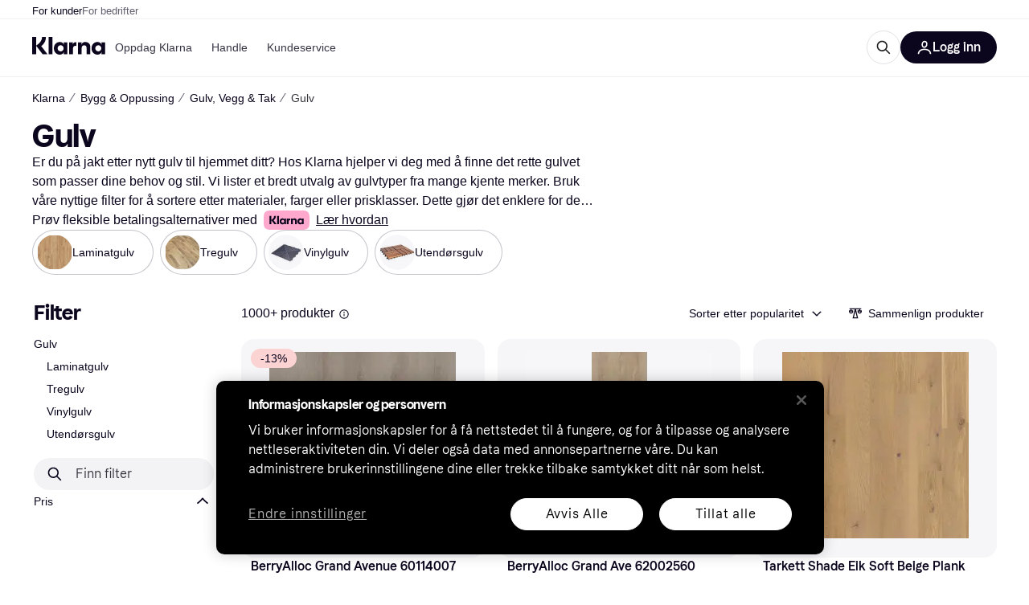

--- FILE ---
content_type: application/javascript
request_url: https://owp.klarna.com/static/904-046cdf24.js
body_size: 2967
content:
"use strict";(self.__LOADABLE_LOADED_CHUNKS__=self.__LOADABLE_LOADED_CHUNKS__||[]).push([["904"],{35350(e,l,t){t.d(l,{A:()=>r});var i=t(74848),n=t(68726);let r=({title:e,size:l="m",onClick:t})=>(0,i.jsx)(n.azJ,{inline:!0,children:e?(0,i.jsx)(n.V11,{as:"button",backgroundColor:"primary-action-base",borderRadius:"l",hoverBackgroundColor:"primary-action-hover",iconColor:"text-inverse",size:l,textColor:"text-inverse",title:e,onClick:t}):(0,i.jsx)(n.azJ,{alignX:"center",backgroundColor:"grayscale10",borderRadius:"s",display:"flex",sx:{cursor:"pointer",width:"90px",height:"31px"}})})},51035(e,l,t){t.d(l,{A:()=>C});var i=t(74848),n=t(95707);t(18111),t(22489),t(61701),t(20116);var r=t(35350);let o=({filterFacets:e,appliedFilterFacets:l,onClick:t,size:n="m"})=>e?(0,i.jsx)(i.Fragment,{children:l.map(o=>{var s;let a=Number(o),u=null==e||null==(s=e.counts)?void 0:s.find(e=>e.optionId===a);if(!(null==u?void 0:u.optionId))return;let d=`${null==e?void 0:e.name}: ${u.optionValue}`;return(0,i.jsx)(r.A,{size:n,title:d,onClick:()=>{t(l.filter(e=>e!==o))}},u.optionId)})}):null;var s=t(96540),a=t(7191);let u=({onClick:e,appliedFilterFacets:l,filterFacets:t,size:n="m",isExcludedFilter:o=!1})=>{let u=(0,a.WD)(),d=null==t?void 0:t.countGroups,c=(0,s.useMemo)(()=>(d||[]).filter(e=>{var t;return null==(t=e.optionKeys)?void 0:t.find(e=>l.includes(e))}).map(e=>e.key),[l,d]),p=o?`${u("PR.Global.ActiveFilters.EXCLUDE")} `:"";return(null==d?void 0:d.length)===0?null:(0,i.jsx)(i.Fragment,{children:c.map(t=>(0,i.jsx)(r.A,{size:n,title:`${p}${u(`PR.Global.Color.${t.toUpperCase()}`)}`,onClick:()=>{var i;let n;return n=(null==(i=(d||[]).find(e=>e.key===t))?void 0:i.optionKeys.map(e=>e))||[],void e(l.filter(e=>!n.includes(e)))}},t))})};var d=t(80817),c=t(18131);let p=({filterFacets:e,filter:l,appliedFilterFacets:t,onClick:n,size:o="m"})=>{let{locale:u}=(0,d.A)(),p=(0,a.WD)(),m=(0,s.useMemo)(()=>({priceTo:p("PR.CategoryPage.Filter.PRICE_TO"),priceFrom:p("PR.CategoryPage.Filter.PRICE_FROM")}),[p]),v=(0,c.EF)({filter:l,appliedFilterFacets:t,labels:m,locale:u}),C=l.filterName||l.name,x=C&&("INTERVAL"===e.type||"RANGE"===e.type)?`${C}: `:"",f=`${x}${v}`;return(0,i.jsx)(r.A,{size:o,title:f,onClick:n})},m=({onClick:e,appliedFilterFacets:l,size:t="m"})=>{let n=(0,a.WD)();if(!l)return null;let o=n("PR.CategoryPage.Button.ONLY_IN_STOCK");return(0,i.jsx)(r.A,{size:t,title:o,onClick:e})},v=({filterFacets:e,filter:l,appliedFilterFacets:t,onClick:n,size:o="m",isExcludedFilter:s=!1})=>{let u=(0,a.WD)(),d=s?`${u("PR.Global.ActiveFilters.EXCLUDE")} `:"";return e?(0,i.jsx)(i.Fragment,{children:t.map(s=>{var a;let u=Number(s),c=null==e||null==(a=e.counts)?void 0:a.find(e=>e.optionId===u);if(!c)return null;let p=(null==c?void 0:c.optionValue)&&!isNaN(parseInt(c.optionValue))&&l.filterName?`${l.filterName}: `:"";return(0,i.jsx)(r.A,{size:o,title:`${d}${p}${c.optionValue}`,onClick:()=>{n(t.filter(e=>e!==s))}},s)})}):null},C=({filterFacets:e,appliedFilterFacets:l,filter:t,onClick:s,isExcludedFilter:a})=>{var d;if(t.id===n.Wp.ONLY_IN_STOCK||(null==e?void 0:e.type)==="SWITCH")return(0,i.jsx)(m,{appliedFilterFacets:l,size:"m",onClick:()=>s([])});if(!(null==e?void 0:e.id))return(0,i.jsx)(r.A,{size:"m"});if((null==e?void 0:e.type)==="OPTIONS"&&"COLOR"===e.facetType)return(0,i.jsx)(u,{appliedFilterFacets:l,filterFacets:e,isExcludedFilter:a,size:"m",onClick:s});if((null==e?void 0:e.type)==="OPTIONS"&&(null==e||null==(d=e.counts)?void 0:d.length)<=2)return(0,i.jsx)(o,{appliedFilterFacets:l,filterFacets:e,size:"m",onClick:s});if((null==e?void 0:e.type)==="OPTIONS")return(0,i.jsx)(v,{appliedFilterFacets:l,filter:t,filterFacets:e,isExcludedFilter:a,size:"m",onClick:s});else if(null==e?void 0:e.type)return(0,i.jsx)(p,{appliedFilterFacets:l,filter:t,filterFacets:e,size:"m",onClick:()=>s([])});else return null}},23595(e,l,t){t.d(l,{A:()=>v}),t(18111),t(61701);var i=t(74848),n=t(68726),r=t(27916),o=t(89119),s=t(64020),a=t(7191),u=t(24836),d=t(51035),c=t(96540),p=t(86338);let m=({filterId:e})=>{let{handleScrollToProducts:l}=(0,c.useContext)(p._),t=(0,o.G)(l=>(0,u.en)(l,e))||[],n=(0,o.G)(l=>(0,u.tS)(l,e)),r=(0,o.G)(l=>(0,u.z1)(l,e)),a=(0,o.j)(),m=(0,s.sA)(),v=(0,c.useCallback)((t=[])=>{t.length?a(m({filterId:e,values:t})):a((0,s.VT)(e)),null==l||l({adjustSideFiltersScroll:!1})},[l,a,m,e]);return r&&n?(0,i.jsx)(d.A,{appliedFilterFacets:t,filter:{id:r.filterId,name:r.filterName,unit:r.filterUnit,type:n.type},filterFacets:n,onClick:v}):null},v=({withDivider:e=!0,paddingBottom:l="m"})=>{let t=(0,o.G)(u.g0)||{},d=(0,r.Ny)(),c=(0,o.j)(),p=Object.keys(t);return 0===p.length?null:(0,i.jsxs)(n.azJ,{paddingBottom:l,children:[e&&(0,i.jsx)(n.cGx,{color:"grayscale30",marginBottom:"sm",marginTop:"xs"}),(0,i.jsx)("div",{className:"ITqUBivsQv",children:(0,i.jsxs)(n.BJc,{alignY:"center",direction:"horizontal",gap:"m",children:[p.map(e=>(0,i.jsx)(m,{filterId:e},e)),!d&&(0,i.jsx)(n.N_E,{as:"button",size:"s",onClick:()=>{c((0,s.DK)()),c((0,u.fU)())},children:(0,i.jsx)(a.Ay,{children:"PR.CategoryListPage.RESET_ALL_FILTERS"})})]})})]})}},2909(e,l,t){t.d(l,{A:()=>R}),t(62953),t(18111),t(61701);var i=t(74848),n=t(68726),r=t(24270),o=t(36491),s=t(27916),a=t(29244),u=t(34820),d=t(96540),c=t(95707),p=t(7191),m=t(92033),v=t(35350),C=t(30565);let x=({query:e,size:l="m"})=>{let t=(0,C.h)();return(0,i.jsx)(v.A,{size:l,title:`"${e}"`,onClick:t})};var f=t(24845),g=t(1257);t(22489);let j=({filterFacets:e,filter:l,onClick:t,size:n="m"})=>e?(0,i.jsx)(i.Fragment,{children:l.options.map(e=>{let r=`${null==l?void 0:l.name}: ${e.name}`;return(0,i.jsx)(v.A,{size:n,title:r,onClick:()=>{var i;return i=e.id,void t(l.options.map(e=>e.id).filter(e=>e!==i))}},e.id)})}):null;var y=t(80817),F=t(18131);let A=({filter:e,onClick:l,size:t="m"})=>{let{locale:n}=(0,y.A)(),r=(0,p.WD)(),o=(({filter:e,labels:l,locale:t})=>{var i,n,r,o,s,a,u;return e.range?(null==e?void 0:e.id.toUpperCase())===c.Wp.PRICE_DROP?(0,F.vb)({displayAsPrice:!1,from:Math.abs(parseFloat(null!=(a=null==e||null==(u=e.range)?void 0:u.to)?a:"")),to:null,unit:"%",labels:l,locale:t}):(0,F.vb)({displayAsPrice:(0,c.uK)(e),from:(null==(n=e.range)?void 0:n.from)?parseFloat(null==(r=e.range)?void 0:r.from):null,to:(null==(o=e.range)?void 0:o.to)?parseFloat(null==(s=e.range)?void 0:s.to):null,unit:e.unit,labels:l,locale:t}):`${null==(i=e.options)?void 0:i.length}`})({filter:e,labels:(0,d.useMemo)(()=>({priceTo:r("PR.CategoryPage.Filter.PRICE_TO"),priceFrom:r("PR.CategoryPage.Filter.PRICE_FROM")}),[r]),locale:n}),s=e.name,a=s&&("INTERVAL"===e.type||"RANGE"===e.type)?`${s}: `:"",u=`${a}${o}`;return(0,i.jsx)(v.A,{size:t,title:u,onClick:l})},N=({onClick:e,size:l="m"})=>{let t=(0,p.WD)()("PR.CategoryPage.Button.ONLY_IN_STOCK");return(0,i.jsx)(v.A,{size:l,title:t,onClick:e})},_=({filter:e,onClick:l,size:t="m",isExcludedFilter:n=!1})=>{let r=(0,p.WD)(),o=n?`${r("PR.Global.ActiveFilters.EXCLUDE")} `:"";return e.options?(0,i.jsx)(i.Fragment,{children:e.options.map(n=>{let r=(null==n?void 0:n.name)&&!isNaN(parseInt(n.name))&&e.name?`${e.name}: `:"";return(0,i.jsx)(v.A,{size:t,title:`${o}${r}${null==n?void 0:n.name}`,onClick:()=>{var t;return t=n.id,void l(e.options.map(e=>e.id).filter(e=>e!==t))}},n.id)})}):null},O=({filter:e,onClick:l,size:t="m",isExcludedFilter:n})=>{var r,o;let{data:s,isLoading:a}=(0,g.W)(e.id);if(e.id===c.Wp.ONLY_IN_STOCK)return(0,i.jsx)(N,{size:t,onClick:()=>l([])});if(a)return(0,i.jsx)(v.A,{size:t});if(s&&(o=null==s?void 0:s.facet)&&"object"==typeof o&&"type"in o&&"OPTIONS"===o.type&&(null==(r=s.facet.counts)?void 0:r.length)<=2)return(0,i.jsx)(j,{filter:e,filterFacets:s.facet,size:t,onClick:l});if((null==e?void 0:e.type)==="OPTIONS"||(null==e?void 0:e.type)==="COLOR")return(0,i.jsx)(_,{filter:e,isExcludedFilter:n,size:t,onClick:l});if(null==e?void 0:e.type)return(0,i.jsx)(A,{filter:e,size:t,onClick:()=>l([])});else return null},h=({filter:e})=>{let{handleScrollToProducts:l}=(0,d.useContext)(f._),t=(0,m.sA)(e.id,e.name||void 0),n=(0,m.qR)(e.id),r=(0,d.useCallback)((e=[])=>{e.length?t(e):n(),null==l||l({adjustSideFiltersScroll:!1})},[l,t,n]);return e?(0,i.jsx)(O,{filter:e,onClick:r}):null},P={id:c.Wp.ONLY_IN_STOCK,type:"SWITCH",name:"PR.CategoryPage.Button.ONLY_IN_STOCK",range:null,unit:null,options:[],optionGroups:[]},R=({withDivider:e=!0,paddingBottom:l="m"})=>{var t;(0,a.a)();let{data:v}=(0,r.zd)(),C=null==v||null==(t=v.appliedFilters)?void 0:t.filters,{appliedFilters:f,searchQuery:g}=(0,o.I)(),j=!!f[c.Wp.ONLY_IN_STOCK],y=(0,s.Ny)(),F=(0,m.Ai)(),[A,N]=(0,d.useState)(j?[...null!=C?C:[],P]:null!=C?C:[]);return((0,d.useEffect)(()=>{N(j?[...null!=C?C:[],P]:null!=C?C:[])},[C,j]),(null==A?void 0:A.length)!==0||g)?(0,i.jsxs)(n.azJ,{paddingBottom:l,children:[e&&(0,i.jsx)(n.cGx,{color:"grayscale20",marginBottom:"sm",marginTop:"xs"}),(0,i.jsx)("div",{className:"xVERTw6HSQ",children:(0,i.jsxs)(n.BJc,{alignY:"center",direction:"horizontal",gap:"m",children:[null==A?void 0:A.map(e=>(0,i.jsx)(h,{filter:e},e.id)),g&&(0,i.jsx)(x,{query:g}),!y&&(0,i.jsx)(n.N_E,{as:"button",size:"s",onClick:()=>{N([]),(0,d.startTransition)(()=>{F(),(0,u._u)(0)})},children:(0,i.jsx)(p.Ay,{children:"PR.CategoryListPage.RESET_ALL_FILTERS"})})]})})]}):null}},30565(e,l,t){t.d(l,{h:()=>s});var i=t(93555),n=t(3433),r=t(71654),o=t(36491);let s=()=>{let e=(0,n.zy)(),l=(0,i.Z)(),{appliedFilters:t,sorting:s}=(0,o.I)();return()=>{(0,r.b)({appliedFilters:t,sorting:s,location:e,navigate:l})}}}}]);

--- FILE ---
content_type: application/javascript
request_url: https://owp.klarna.com/static/ProductSection-e0d28546.js
body_size: 14104
content:
"use strict";(self.__LOADABLE_LOADED_CHUNKS__=self.__LOADABLE_LOADED_CHUNKS__||[]).push([["59610"],{32905(e,t,r){r.d(t,{G:()=>i,a:()=>l}),r(18111),r(13579);var n=r(86424);let l=(e,t)=>t&&e?"PR.ProductPage.Installment.Disclaimer.ALL_DISCLAIMERS":!t&&e?"PR.ProductPage.Installment.Disclaimer.KLARNA_INSTALLMENTS_DISCLAIMERS":t&&!e?"PR.ProductPage.PROMOTED_INSTALLMENT_DISCLAIMER":void 0,i=(e,t)=>{var r,i;let o=null==(r=(0,n.c5)("klarna_installments"))?void 0:r.installment_disclaimer_position,a=null==(i=(0,n.c5)("klarna_installments"))?void 0:i.enable_klarna_installments,s=null==e?void 0:e.some(e=>"promoted-installment-offer"===e.type);return{shouldShowDisclaimer:(o===t||!t)&&(a||s),translationKey:l(a,s)}}},60226(e,t,r){r.d(t,{A:()=>u}),r(62953);var n=r(74848),l=r(46942),i=r.n(l),o=r(68726);let a=({visible:e,direction:t,color:r})=>(0,n.jsx)(o.azJ,{"aria-hidden":!0,bottom:0,left:"left"===t?0:void 0,position:"absolute",right:"right"===t?0:void 0,sx:{pointerEvents:"none",opacity:+!!e,transition:"opacity 0.3s ease-in-out",background:`linear-gradient(to ${t}, transparent 0%, ${r} 100%)`},top:0,width:o.Tl3.space.l,zIndex:1});var s=r(25858),c=r.n(s),d=r(96540);let u=e=>{var t,r;let{className:l,mobileOnly:s=!1,children:u,onScroll:p,paddingX:g,backgroundColor:h,showFadeIndicators:f=!1}=e,v=function(e,t){if(null==e)return{};var r,n,l,i={};if("u">typeof Reflect&&Reflect.ownKeys){for(l=0,r=Reflect.ownKeys(e);l<r.length;l++)n=r[l],!(t.indexOf(n)>=0)&&Object.prototype.propertyIsEnumerable.call(e,n)&&(i[n]=e[n]);return i}if(i=function(e,t){if(null==e)return{};var r,n,l={},i=Object.getOwnPropertyNames(e);for(n=0;n<i.length;n++)r=i[n],!(t.indexOf(r)>=0)&&Object.prototype.propertyIsEnumerable.call(e,r)&&(l[r]=e[r]);return l}(e,t),Object.getOwnPropertySymbols)for(l=0,r=Object.getOwnPropertySymbols(e);l<r.length;l++)n=r[l],!(t.indexOf(n)>=0)&&Object.prototype.propertyIsEnumerable.call(e,n)&&(i[n]=e[n]);return i}(e,["className","mobileOnly","children","onScroll","paddingX","backgroundColor","showFadeIndicators"]),b=(0,o.DPo)(),m=(0,d.useContext)(o.OHQ.Context),j=(0,d.useRef)(null),[y,x]=(0,d.useState)(!1),[O,P]=(0,d.useState)(!1),w=b.color[null!=h?h:"backgroundSecondary"],S=(0,d.useCallback)(()=>{let e=j.current;if(!e)return;let{scrollLeft:t,scrollWidth:r,clientWidth:n}=e;x(t>0),P(t<r-n-1)},[]),A=c()((0,d.useCallback)(()=>{S(),null==p||p()},[S,p]),100);return((0,d.useEffect)(()=>{S();let e=new ResizeObserver(S);return j.current&&e.observe(j.current),()=>e.disconnect()},[S,u]),s&&m.l)?(0,n.jsx)(n.Fragment,{children:u}):(0,n.jsxs)(o.azJ,(t=function(e){for(var t=1;t<arguments.length;t++){var r=null!=arguments[t]?arguments[t]:{},n=Object.keys(r);"function"==typeof Object.getOwnPropertySymbols&&(n=n.concat(Object.getOwnPropertySymbols(r).filter(function(e){return Object.getOwnPropertyDescriptor(r,e).enumerable}))),n.forEach(function(t){var n;n=r[t],t in e?Object.defineProperty(e,t,{value:n,enumerable:!0,configurable:!0,writable:!0}):e[t]=n})}return e}({className:i()("cYRYwiQAT9",l)},v),r=r={children:[(0,n.jsx)(o.azJ,{ref:j,className:"Wch_pzkgyA",paddingX:null!=g?g:{base:"s",m:"xxl"},sx:{scrollPaddingX:{base:"0",m:"xxl"},scrollSnapPaddingX:{base:"xxl",m:"xxl"}},onScroll:A,children:u}),f&&(0,n.jsxs)(n.Fragment,{children:[(0,n.jsx)(a,{color:w,direction:"left",visible:y}),(0,n.jsx)(a,{color:w,direction:"right",visible:O})]})]},Object.getOwnPropertyDescriptors?Object.defineProperties(t,Object.getOwnPropertyDescriptors(r)):(function(e,t){var r=Object.keys(e);if(Object.getOwnPropertySymbols){var n=Object.getOwnPropertySymbols(e);r.push.apply(r,n)}return r})(Object(r)).forEach(function(e){Object.defineProperty(t,e,Object.getOwnPropertyDescriptor(r,e))}),t))}},56050(e,t,r){r.d(t,{Vq:()=>j,iP:()=>f,xX:()=>y}),r(18111),r(61701),r(22489),r(44114),r(62953),r(17642),r(58004),r(33853),r(45876),r(32475),r(15024),r(31698),r(7588),r(13579),r(81148),r(18237);var n=r(97665),l=r(76366),i=r(50181),o=r(43604),a=r(24287),s=r(96540),c=r(99930),d=r(81840),u=r(52746);function p(e){for(var t=1;t<arguments.length;t++){var r=null!=arguments[t]?arguments[t]:{},n=Object.keys(r);"function"==typeof Object.getOwnPropertySymbols&&(n=n.concat(Object.getOwnPropertySymbols(r).filter(function(e){return Object.getOwnPropertyDescriptor(r,e).enumerable}))),n.forEach(function(t){var n;n=r[t],t in e?Object.defineProperty(e,t,{value:n,enumerable:!0,configurable:!0,writable:!0}):e[t]=n})}return e}let g="productInfo",h="productInfo-product",f=async(e,t,r)=>{var n;let l=(0,u.pg)(null!=t?t:[]);if(!e||!l||(null==l?void 0:l.length)<1)return[];let o=`/public/v2/listings/products/${e}`,a=(0,i.P)(),s=await a.get("listing-edge-rest",o,{params:p({productIds:l.join(",")},r&&{merchantIds:r})});return null==s||null==(n=s.data.products)?void 0:n.map(e=>p({},e))},v=(0,c.Ib)(g,async(e,t)=>f(e,t),{staleTime:o.Tr}),b=(e,t)=>t.filter(t=>void 0!==t&&t.length>0&&!e.getQueryData([h,t])),m=(e,t)=>{for(let r=0;r<t.length;r++){let n=t[r];e.setQueryData([h,n.id],n)}},j=async(e,t)=>{let r=b(e,t);if(0===r.length)return;let n=[];for(let e=0;e<r.length;e+=50)n.push(r.slice(e,e+50));let l=(0,a.gI)(),i=n.map(t=>e.fetchQuery(v(l,t)).then(t=>{m(e,t)}));await Promise.all(i)},y=e=>{let t=(0,n.jE)(),r=(0,a.gI)(),{fetchingProductIds:i,setFetchingProductIds:c}=(0,d.U)(),u=b(t,e).filter(e=>!i.has(e)),p=[];for(let e=0;e<u.length;e+=50)p.push(u.slice(e,e+50));let v=(0,l.E)({queries:p.map(e=>({queryKey:[g,r,e,i],queryFn:async()=>{c(new Set([...i,...e]));let n=await f(r,e);return m(t,n),c(t=>{let r=new Set(t);return e.forEach(e=>r.delete(e)),r}),n},enabled:e.length>0,staleTime:o.SN}))}),j=v.some(e=>e.isFetching),y=v.every(e=>e.isFetched),x=e.map(e=>t.getQueryData([h,e])).filter(e=>void 0!==e&&!!e.id),O=(0,s.useMemo)(()=>x.reduce((e,t)=>(e[t.id]=t,e),{}),[x]);return{products:x,productsById:O,isFetching:j,isFetched:y}}},71763(e,t,r){r.d(t,{A:()=>o});var n=r(74848),l=r(94201),i=r(24836);let o=(0,l.Ng)(function(e){return{appliedFilters:(0,i.g0)(e),productCount:(0,i.dA)(e)}})(function({appliedFilters:e,children:t,productCount:r}){return 0!==r||e&&0!==Object.keys(e).length?(0,n.jsx)(n.Fragment,{children:t}):null})},80213(e,t,r){r.r(t),r.d(t,{default:()=>U}),r(62953);var n=r(74848),l=r(68726),i=r(79496),o=r(27916),a=r(15620),s=r(89119),c=r(96540),d=r(84579),u=r(7191),p=r(53634),g=r(24836),h=r(60226),f=r(71763);let v=()=>{var e;let t=null==(e=Object.keys((0,s.G)(g.g0)))?void 0:e.length,r=(0,s.j)();return(0,n.jsxs)(l.$nd,{backgroundColor:"none",borderRadius:"xl",color:"text-primary",icon:(0,n.jsx)(l.YGH,{inline:!0,size:"m"}),kind:"primary",paddingRight:"sm",size:"s",onClick:()=>{r((0,g.QN)(!0))},children:[(0,n.jsx)(u.Ay,{children:"PR.Global.FilterControl.Button.OPEN_FILTERS"}),!!t&&(0,n.jsx)(l.azJ,{sx:{marginLeft:4},children:(0,n.jsx)(l.C1K,{backgroundColor:"grayscale100",content:t})})]})},b=function(){let e,t=(0,s.j)(),r=(0,u.WD)(),i=(0,s.G)(g.RW),o=!(0,c.useContext)(l.OHQ.Context).m,a=r("PR.Search.Sorting.DropdownText.LABEL"),d=e=>r(`PR.Search.Sorting.DropdownText.${e}`),p=[{id:"POPULARITY",value:d("POPULARITY")},{id:"PRICE_ASC",value:d("PRICE_ASC")},{id:"PRICE_DESC",value:d("PRICE_DESC")},{id:"PRICE_DROP",value:d("PRICE_DROP")},{id:"RATING",value:d("RATING")},{id:"TREND",value:d("TREND")},{id:"NAME",value:d("NAME")}];return(0,n.jsx)(l.l6P,{buttonWeight:"medium",className:"i3IzqONMqc",fullWidth:o,kind:"secondary",nativeItemThreshold:null,options:p,selected:i,sheetTitle:a,size:"s",staticLabel:(e=d(i),o?e:`${a} ${e.toLowerCase()}`),onSelect:e=>{var r;t((r=e.id,e=>{e((0,g.oV)(r))}))}})},m=()=>{let e=(0,s.G)(g.yF),t=(0,s.G)(g.dA),r=(0,u.WD)(),o=(0,l.QsY)({base:!1,xs:!0});return(0,n.jsxs)(n.Fragment,{children:[(0,n.jsx)(l.Ft2,{mobile:!0,tablet:!0,children:(0,n.jsx)("div",{className:"rps1FNYnT7",children:(0,n.jsx)(h.A,{children:(0,n.jsxs)(l.BJc,{alignX:"space-between",alignY:"center",columnGap:"s",direction:"horizontal",paddingRight:"s",paddingTop:"s",paddingX:"m",width:"100%",wrap:!1,children:[(0,n.jsxs)(l.azJ,{alignY:"center",direction:"horizontal",children:[(0,n.jsx)(l.EYj,{size:"s",textWrap:"no-wrap",children:`${(0,d._)(t+e)} ${o?r("PR.Search.SERP.SectionHeading.Span.PRODUCTS"):""}`.toLowerCase()}),(0,n.jsx)(i.A,{})]}),(0,n.jsxs)(l.BJc,{alignX:"right",alignY:"center",direction:"horizontal",gap:"none",wrap:!1,children:[(0,n.jsx)(f.A,{children:(0,n.jsx)(v,{})}),(0,n.jsx)(b,{})]})]})})})}),(0,n.jsx)(l.Ft2,{desktop:!0,children:(0,n.jsx)(l.BJc,{alignX:"right",alignY:"bottom",direction:"horizontal",gap:"xs",children:(0,n.jsx)(l.azJ,{paddingRight:"s",children:(0,n.jsx)(b,{})})})})]})};var j=r(23595);let y=function(){let e=(0,u.WD)(),t=(0,s.G)(g.yF);return(0,n.jsx)(l.azJ,{paddingTop:"m",children:(0,n.jsx)(l.ppr,{kind:t>0?"small-block":"block",text:e("PR.CategoryPage.Alert.NO_PRODUCTS_FOUND"),type:"NO_PRODUCTS_IN_PRODUCT_LISTING"})})};r(27495);var x=r(46347),O=r(3433),P=r(66799),w=r(2351);let S=function(){var e;let t,r,l,i,[o,a]=(0,c.useState)(!1),d=(0,s.G)(g.$_),u=(0,s.G)(g.m1)||{},p=(0,O.zy)(),h=(0,P.mk)(d+p.search+(o?p.hash:"")),{currentPage:f,pageCount:v}=(t=(0,s.G)(g.WE)||1,l=t<(r=Math.ceil(Math.min((0,s.G)(g.dA)||0,75e3)/12))?(0,w.Ed)(h,t+1):void 0,i=t>1?(0,w.Ed)(h,t-1):void 0,{currentPage:t,pageCount:r,nextUrl:l,prevUrl:i});return((0,c.useEffect)(()=>{a(!0)},[]),v<=1||(null==(e=u.head)?void 0:e.robots)==="noindex")?null:(0,n.jsx)(x.A,{currentPage:f,currentUrl:h,pageCount:v})};r(18111),r(61701);let A={base:2,xs:2,m:3,l:3,xl:3,xxl:4};var R=r(23293),I=r(85692),E=r(13056);let C=(0,c.forwardRef)(function(e,t){return(0,n.jsx)("div",{ref:t,className:"fADGA5yJnM"})});var D=r(65239),_=r(48217),N=r(52746);r(22489),r(7588);var k=r(93555);let T=({url:e,onClick:t,children:r})=>(0,n.jsx)("button",{className:"t0J9rGXrpw",onClick:r=>t(r,e),children:r});r(25440);var L=r(11536);let $=e=>!!e,G=({productId:e,variantCount:t,inView:r})=>{let i=(0,k.Z)(),o=(0,s.G)(t=>(0,g.tc)(t,e)),a=(0,c.useMemo)(()=>null==o?void 0:o.map(e=>{var t;return null==(t=e.image)?void 0:t.path}).filter($),[o]);(0,c.useEffect)(()=>{r&&a&&a.length>0&&a.slice(0,4===a.length?4:3).map(e=>(({path:e,width:t,height:r})=>{if(!e)return;let n=e.replace("/product/",`/product/${t}x${r}/`);return(0,L.sk)(n)})({path:e,width:40,height:40})).filter($).forEach(e=>{new Image().src=e})},[r,e,a]);let d=(e,t)=>{e.stopPropagation(),e.preventDefault(),i(t)};if(!t)return null;let u=a&&a.length>0;return o&&(null==o?void 0:o.length)!==0&&u?(0,n.jsx)(l.AAZ.Variants,{variantCount:t,children:o.map((e,t)=>{var r;return(0,n.jsx)(T,{url:e.url,onClick:d,children:(0,n.jsx)(l.AAZ.Variant,{imageSize:40,imageSrc:null==(r=e.image)?void 0:r.path,index:t})},e.id)})}):(0,n.jsx)(l.AAZ.Variants,{variantCount:t})},M=({imageLazyLoad:e,listIndex:t,productId:r})=>{var l,i,a;let c=(0,s.G)(e=>(0,g.y9)(e,r)),d=null==c||null==(l=c.productGroup)?void 0:l.numberOfMembers,{ref:u,inView:p}=(({variantCount:e})=>{let t=(0,o.Ny)(),r=(0,o.Bb)(),{ref:n,inView:l}=(0,I.Wx)({triggerOnce:!0,rootMargin:"300px",skip:!(e&&e>0&&!(t||r))});return{ref:n,inView:l}})({variantCount:d}),h=(0,s.G)(g.k0),f=(0,s.G)(g.nQ),v={altPrefix:t<8?f:void 0,category:{id:h},product:c,imageLazyLoad:e,onClick:()=>{var e,r,n,l;_.A.trackEvent("Click on product in listing",{productClass:c.classification,productKrn:(0,N.Hn)(c.id),productName:c.name,brandId:(null==(e=c.brand)?void 0:e.id)||void 0,brandName:(null==(r=c.brand)?void 0:r.name)||void 0,listingIndex:t,ribbonType:null==(n=c.ribbon)?void 0:n.type,ribbonValue:null==(l=c.ribbon)?void 0:l.value})},variants:d&&(0,n.jsx)(G,{inView:p,productId:r,variantCount:d})};return(0,n.jsx)(D.A,(i=function(e){for(var t=1;t<arguments.length;t++){var r=null!=arguments[t]?arguments[t]:{},n=Object.keys(r);"function"==typeof Object.getOwnPropertySymbols&&(n=n.concat(Object.getOwnPropertySymbols(r).filter(function(e){return Object.getOwnPropertyDescriptor(r,e).enumerable}))),n.forEach(function(t){var n;n=r[t],t in e?Object.defineProperty(e,t,{value:n,enumerable:!0,configurable:!0,writable:!0}):e[t]=n})}return e}({},v),a=a={ref:u},Object.getOwnPropertyDescriptors?Object.defineProperties(i,Object.getOwnPropertyDescriptors(a)):(function(e,t){var r=Object.keys(e);if(Object.getOwnPropertySymbols){var n=Object.getOwnPropertySymbols(e);r.push.apply(r,n)}return r})(Object(a)).forEach(function(e){Object.defineProperty(i,e,Object.getOwnPropertyDescriptor(a,e))}),i))},z=(0,c.forwardRef)(function({productId:e,index:t,imageLoadCount:r},i){return(0,n.jsx)(l.ELT.Item,{columnSpan:1,rowSpan:1,children:e?(0,n.jsx)(M,{imageLazyLoad:t>=r,listIndex:t,productId:e}):(0,n.jsx)(C,{ref:i})})}),F=({imageLoadCount:e})=>{let t=(0,s.G)(g.d$),r=(0,c.useRef)(!1),{ref:i,items:a}=function(e,t=!0){let r=(0,o.aC)(),[n,i]=(0,c.useState)(r),a=(0,l.QsY)(A)*(0,l.QsY)({base:2,l:3}),s=(0,c.useCallback)(()=>{n||i(!0)},[n]),{ref:d}=(0,I.Wx)({triggerOnce:!0,onChange:e=>e&&s()});return(0,E.A)(s),(0,R.BC)(s),{ref:d,items:(0,c.useMemo)(()=>{let r=e||[],l=r.slice(0,n?r.length:a);return t?[...l,...Array.from({length:n||r.length<a?0:Math.min(12,r.length)-a})]:l},[e,n,a,t])}}(t),d=(0,s.G)(g.dA),u=(0,s.G)(g.NF);return(0,n.jsx)(l.ELT,{columns:A,hideUnfilledRows:d>u,withBorders:!1,children:a.map((t,l)=>{let o=!t&&!r.current;return o&&(r.current=!0),(0,n.jsx)(z,{ref:o?i:void 0,imageLoadCount:e,index:l,productId:t},t||l)})})},B=({isLoading:e,loadMoreProducts:t})=>{let r=(0,s.G)(g.dA),i=(0,s.G)(g.NF),o=(0,u.WD)();return r>0&&r>i?(0,n.jsx)(l.azJ,{paddingY:"s",children:(0,n.jsx)(l.eqV,{withGradient:!0,additionalInfo:o("PR.CategoryList.LOAD_MORE_EXTRA_INFO",{numberOfLoadedProducts:i,totalProducts:r}),loadedItems:i,loading:e,totalItems:r,onClick:t,children:o("PR.Global.LOAD_MORE_PRODUCTS")})}):null},W=()=>{let[e,t]=(0,c.useState)(!1),r=(0,s.j)(),h=(0,s.G)(g.dA),f=(0,s.G)(g.NF),v=(0,s.G)(g.g0),b=(0,s.G)(g.AE),x=(0,s.G)(g.k0),O=(0,o.aC)(),P=(0,o.Ny)(),w=(0,s.G)(g.RQ),A=(0,s.G)(g.RW),R=(0,u.WD)(),I=(0,s.G)(a.pc),E=(0,c.useCallback)(()=>{t(!0),r((0,p.mg)({appliedFilters:v,appliedSubcategories:b,categoryId:x,productListSize:f,sorting:A})).then(()=>{t(!1)})},[v,b,x,f,A,r]),C=0===Object.keys(v||{}).length;if((0===h||0===f)&&("Direct"!==I||C))return null;let D=`${(0,d._)(h)} ${R("PR.Search.SERP.SectionHeading.Span.PRODUCTS")}`.toLowerCase();return(0,n.jsxs)(l.azJ,{paddingBottom:"s",children:[(0,n.jsxs)(l.Ft2,{desktop:!0,children:[(0,n.jsxs)("div",{className:"xDIT3HipYM",children:[(0,n.jsxs)("div",{className:"QVc_92Kzgs",children:[(0,n.jsx)(l.EYj,{className:"WESRv27AZh",textWrap:"truncate",weight:"bold",children:D}),(0,n.jsx)(i.A,{})]}),(0,n.jsx)(m,{})]}),(0,n.jsx)(j.A,{})]}),(0,n.jsx)(l.Ft2,{mobile:!0,tablet:!0,children:(0,n.jsx)(m,{})}),h>0?(0,n.jsx)(F,{imageLoadCount:P?4:8}):!w&&(0,n.jsx)(y,{}),(0,n.jsx)(B,{isLoading:e,loadMoreProducts:E}),(0,n.jsx)(l.cGx,{invisible:!0}),O&&(0,n.jsx)(S,{})]})};W.propTypes={};let U=W},18131(e,t,r){r.d(t,{EF:()=>s,QA:()=>i,vb:()=>a}),r(62953),r(27495);var n=r(68726),l=r(95707);let i=e=>'"'===e?e:e?" "+e:"";function o(e){if(!e)return;let t=Number(e);return t>0&&t<1}let a=({from:e,to:t,unit:r,labels:l,locale:a,displayAsPrice:s})=>{if(!e&&!t)return"";let c=i(r),d={minimumFractionDigits:+!!(o(t)||o(e)),maximumFractionDigits:2},u=null!=e?s?(0,n.$gu)({price:e,locale:a,currency:r,options:d}):`${(0,n.ZVp)({number:e,locale:a,options:d})}${c}`:"",p=null!=t?s?(0,n.$gu)({price:t,locale:a,currency:r,options:d}):`${(0,n.ZVp)({number:t,locale:a,options:d})}${c}`:"";return null===e?`${null==l?void 0:l.priceTo} ${p}`:null===t?`${null==l?void 0:l.priceFrom} ${u}`:t===e?`${u}`:`${u} - ${p}`},s=({appliedFilterFacets:e,filter:t,labels:r,locale:n})=>{var i;let o=e&&e.length;if(!o)return null;let[s,c]=(null==e||null==(i=e[0])?void 0:i.split("_"))||[],d=(null==t?void 0:t.filterUnit)||(null==t?void 0:t.unit),u=(null==t?void 0:t.filterId)||(null==t?void 0:t.id);return(u&&u.toUpperCase()===l.Wp.PRICE_DROP&&(s=Math.abs(parseFloat(c)).toString(),c="",d="%"),(0,l.x8)(e))?a({displayAsPrice:(0,l.uK)(t),from:s&&!isNaN(Number(s))?Number(s):null,to:c&&!isNaN(Number(c))?Number(c):null,unit:d,labels:r,locale:n}):`${o}`}},2351(e,t,r){r.d(t,{Ed:()=>l,jA:()=>i,mm:()=>o}),r(27495),r(18111),r(22489),r(62953),r(25440);let n=(e,t,r)=>{let n=e.split(t);return n[0]+=r,n.join(t)};function l(e,t){let r=e,[l,i]=r.split("?"),o=i&&i.split("&").filter(e=>"filters=true"!==e).join("&");return(r=l+(o?`?${o}`:"")).match(/.+\?.*page=.+/)?r=t>1?r.replace(/(\??&?)page=[0-9]+/,`$1page=${t}`):r.replace(/(\??&?)page=[0-9]+/,""):r.includes("?")?t>1&&(r=r.includes("#")?n(r,"#",`&page=${t}`):`${r}&page=${t}`):t>1&&(r=r.includes("#")?n(r,"#",`?page=${t}`):`${r}?page=${t}`),r}function i(e,t){return e===t-1?"prev":e===t+1?"next":void 0}function o(e,t){let r=e-2,n=e-1,l=e+1,i=e+2,o=Math.floor((1+r)/2),a=(i+t)/2,s=e>1&&1!==n&&1!==r&&1!==o,c=e>7,d=e>=3,u=e>1,p=e<t,g=e<t-1,h=e<t-6,f=e<t&&t!==l&&t!==i&&t!==a;var v=[...s?[1]:[],...c?[Math.floor(o)]:[],...d?[r]:[],...u?[n]:[],e,...p?[l]:[],...g?[i]:[],...h?[Math.ceil(a)]:[],...f?[t]:[]];let b=v.length;for(let e=0;e<b;e++)v[e]>v[e-1]+1&&(v.splice(e,0,"..."),b++);return v}},13056(e,t,r){r.d(t,{A:()=>l});var n=r(96540);function l(e=()=>{}){(0,n.useEffect)(()=>{let t={passive:!0},r=()=>{e(),window.removeEventListener("scroll",r,t)};return window.addEventListener("scroll",r,t),()=>{window.removeEventListener("scroll",r,t)}},[e])}},46347(e,t,r){r.d(t,{A:()=>a}),r(18111),r(61701);var n=r(74848),l=r(68726),i=r(2351);let o=({currentPage:e,toUrl:t,rel:r,item:i})=>i===e||"..."===i?(0,n.jsx)(l.EYj,{children:i}):(0,n.jsx)(l.N_E,{as:"a",href:t,rel:r,children:i}),a=({currentPage:e,currentUrl:t,pageCount:r})=>{let a=(0,i.mm)(e,r);return(0,n.jsx)(l.BJc,{alignX:"center",direction:"horizontal",sx:{position:"absolute",bottom:0,left:"50%",transform:"translateX(-50%)"},children:a.map((r,l)=>(0,n.jsx)(o,{currentPage:e,item:r,rel:(0,i.jA)(r,e),toUrl:(0,i.Ed)(t,r)},l))})}},53982(e,t,r){r.d(t,{A:()=>w}),r(44114);var n=r(74848),l=r(46942),i=r.n(l),o=r(27916),a=r(86424),s=r(24287),c=r(96540),d=r(3433),u=r(68726),p=r(7191);let g=()=>{let e=(0,p.WD)();return(0,n.jsx)(u.azJ,{align:"center",as:u.EYj,backgroundColor:"overlay-primary",color:"text-inverse",left:0,paddingX:"xs",position:"absolute",size:"s",sx:{borderRadius:"0 0 3px 0",pointerEvents:"none"},top:0,zIndex:"default",children:e("PR.Ads.ADS_OVERLAY_TEXT")})};var h=r(85692);let f={threshold:[.74,.76]},v=({id:e,onChange:t})=>{var r,l;let{ref:i}=(0,h.Wx)((r=function(e){for(var t=1;t<arguments.length;t++){var r=null!=arguments[t]?arguments[t]:{},n=Object.keys(r);"function"==typeof Object.getOwnPropertySymbols&&(n=n.concat(Object.getOwnPropertySymbols(r).filter(function(e){return Object.getOwnPropertyDescriptor(r,e).enumerable}))),n.forEach(function(t){var n;n=r[t],t in e?Object.defineProperty(e,t,{value:n,enumerable:!0,configurable:!0,writable:!0}):e[t]=n})}return e}({},f),l=l={onChange:t},Object.getOwnPropertyDescriptors?Object.defineProperties(r,Object.getOwnPropertyDescriptors(l)):(function(e,t){var r=Object.keys(e);if(Object.getOwnPropertySymbols){var n=Object.getOwnPropertySymbols(e);r.push.apply(r,n)}return r})(Object(l)).forEach(function(e){Object.defineProperty(r,e,Object.getOwnPropertyDescriptor(l,e))}),r));return(0,n.jsx)("div",{ref:i,children:(0,n.jsx)("div",{id:e})})},b={SE:"PR-SE",UK:"PR-UK",DK:"PR-DK",US:"KLARNA-US"};r(18111),r(22489),r(61701),r(62953);let m=[[300,250],[300,600]],j=[[320,50],[320,80],[320,100],[320,160],[320,320],[300,50],[300,100],[300,150],[300,250],[300,75],[336,280]],y=[[728,90],[980,120],[930,90]];function x(e,t,r){return t in e?Object.defineProperty(e,t,{value:r,enumerable:!0,configurable:!0,writable:!0}):e[t]=r,e}let O=(e,t)=>{t?window.googletag.pubads().setTargeting(e,t):window.googletag.pubads().getTargeting(e).length&&window.googletag.pubads().clearTargeting(e)};class P extends c.PureComponent{generateAd({countryCode:e,isMobile:t,pageType:r,slotItem:n}){var l;window.googletag=window.googletag||{cmd:[]},null==(l=window.googletag.cmd)||l.push(()=>{var l,i,o;window.googletag.pubads().setTargeting("type",r),O("categoryid",null==(l=this.props.categoryId)?void 0:l.toString()),O("brandname",this.props.brandName),O("keyword",this.props.keyword),O("productid",this.props.productId),O("product",this.props.productName);let a=(({isMobile:e,inlist:t,containerWidth:r=728})=>t?e?j:y.filter(e=>e[0]<=r):m)({isMobile:t,inlist:null==n?void 0:n.inlist,containerWidth:null==(o=this.ref)||null==(i=o.current)?void 0:i.offsetWidth});if(0===a.length)return;let s=window.googletag.defineSlot(`/70081414/${function(e,t){if(!e)return"";let r=b[e];return r?`${r}${t?"-M":""}`:""}(e,t)}${null==n?void 0:n.slot}`,a,this.getElementId());s?(this.setState({slot:s}),(null==n?void 0:n.inlist)?s.setTargeting("location",(null==n?void 0:n.location)+"-"+this.props.position):(s.setTargeting("location",null==n?void 0:n.location),s.setCollapseEmptyDiv(!0,!0)),s.addService(window.googletag.pubads()),window.googletag.display(this.getElementId())):this.setState({emptySlot:!0})})}componentDidMount(){this.updateAds(!0)}updateAds(e){let{countryCode:t,slotItem:r,isMobile:n}=this.props;this.settings.use_ads&&(e||this.destroySlots(),this.generateAd({countryCode:t,isMobile:n,pageType:null==r?void 0:r.pageType,slotItem:r}))}componentDidUpdate(e,t){(e.categoryId!==this.props.categoryId||e.keyword!==this.props.keyword)&&this.updateAds(),this.props.autoRefresh&&t.inView!==this.state.inView&&this.adRefreshInterval(this.state.inView,this.refreshAd)}getElementId(){var e,t,r;return`${null==(r=this.props.slotItem)?void 0:r.displayId}-${null!=(e=this.props.position)?e:"0"}-${null!=(t=this.props.elementIdSuffix)?t:"0"}`}destroySlots(){window.googletag&&window.googletag.destroySlots&&this.state.slot&&window.googletag.destroySlots([this.state.slot])}componentWillUnmount(){this.adRefreshInterval(!1),this.destroySlots()}render(){var e,t,r,l,o,a;let{sticky:s,className:c,isMobile:d}=this.props,u=!!((null===this||void 0===this||null==(t=this.props)||null==(e=t.slotItem)?void 0:e.inlist)&&d),p=i()(c,"mR6m6EWHN_",{WqY6IxM70o:s,Icf6M0L2mV:null===this||void 0===this||null==(l=this.props)||null==(r=l.slotItem)?void 0:r.inlist,ppui02n2hL:u});return this.settings.use_ads?(null==(a=this.props)||null==(o=a.slotItem)?void 0:o.inlist)?(0,n.jsxs)("div",{ref:this.ref,className:p,children:[(0,n.jsx)(g,{}),!this.state.emptySlot&&(this.props.autoRefresh?(0,n.jsx)(v,{id:this.getElementId(),onChange:this.handleIsInView}):(0,n.jsx)("div",{id:this.getElementId()}))]}):(0,n.jsxs)("div",{className:p,children:[(0,n.jsx)(g,{}),!this.state.emptySlot&&(this.props.autoRefresh?(0,n.jsx)(v,{id:this.getElementId(),onChange:this.handleIsInView}):(0,n.jsx)("div",{id:this.getElementId()}))]}):null}constructor(e){super(e),x(this,"adRefreshInterval",void 0),x(this,"ref",void 0),x(this,"settings",void 0),x(this,"refreshAd",()=>{if(window.googletag&&window.googletag.pubadsReady&&this.state.slot){var e;null==(e=window.googletag.cmd)||e.push(()=>{window.googletag.pubads().refresh&&window.googletag.pubads().refresh(this.state.slot?[this.state.slot]:void 0,{changeCorrelator:!1})})}}),x(this,"handleIsInView",e=>{this.setState({inView:e})}),this.ref=(0,c.createRef)(),this.state={emptySlot:!1,slot:null,inView:!1},this.settings=(0,a.c5)("ads_settings"),this.adRefreshInterval=(()=>{let e=null,t=30;return(r,n)=>{r?e=setInterval(()=>{0===t?(t=30,null==n||n()):t-=1},1e3):e&&clearInterval(e)}})()}}x(P,"defaultProps",{autoRefresh:!0});let w=e=>{let t=(0,d.zy)(),r=(0,s.gI)(),l=(0,o.Ny)();return(0,n.jsx)(P,function(e){for(var t=1;t<arguments.length;t++){var r=null!=arguments[t]?arguments[t]:{},n=Object.keys(r);"function"==typeof Object.getOwnPropertySymbols&&(n=n.concat(Object.getOwnPropertySymbols(r).filter(function(e){return Object.getOwnPropertyDescriptor(r,e).enumerable}))),n.forEach(function(t){x(e,t,r[t])})}return e}({countryCode:r,isMobile:l,pathname:t.pathname},e))}},427(e,t,r){r.d(t,{A:()=>d});var n=r(74848),l=r(68726),i=r(19604),o=r(89119),a=r(96540),s=r(94201),c=r(7191);let d=({inMenu:e})=>{var t,r;let d=(0,s.Pj)(),u=(0,o.j)(),p=(0,o.G)(i.M$),g=(0,a.useContext)(l.OHQ.Context),h=()=>{d.injectReducer(i.It,i.Ay),u((0,i.CW)(!p))},f="PR.Global.COMPARE_PRODUCTS",v="PR.Global.CANCEL",b={};return g.l&&(b.borderRadius="xl"),e?(0,n.jsx)(l.W1t.Item,{as:"button",icon:(0,n.jsx)(l.HDf,{}),iconPosition:"left",onClick:h,children:(0,n.jsx)(l.EYj,{size:"s",children:(0,n.jsx)(c.Ay,{children:p?v:f})})}):(0,n.jsx)(l.$nd,(t=function(e){for(var t=1;t<arguments.length;t++){var r=null!=arguments[t]?arguments[t]:{},n=Object.keys(r);"function"==typeof Object.getOwnPropertySymbols&&(n=n.concat(Object.getOwnPropertySymbols(r).filter(function(e){return Object.getOwnPropertyDescriptor(r,e).enumerable}))),n.forEach(function(t){var n;n=r[t],t in e?Object.defineProperty(e,t,{value:n,enumerable:!0,configurable:!0,writable:!0}):e[t]=n})}return e}({},b),r=r={color:"text-primary",hoverBackgroundColor:"grayscale20",icon:!p&&(0,n.jsx)(l.HDf,{}),kind:"ghost",size:g.l?"s":"m",onClick:h,children:(0,n.jsx)(c.Ay,{children:p?v:f})},Object.getOwnPropertyDescriptors?Object.defineProperties(t,Object.getOwnPropertyDescriptors(r)):(function(e,t){var r=Object.keys(e);if(Object.getOwnPropertySymbols){var n=Object.getOwnPropertySymbols(e);r.push.apply(r,n)}return r})(Object(r)).forEach(function(e){Object.defineProperty(t,e,Object.getOwnPropertyDescriptor(r,e))}),t))}},94013(e,t,r){r.d(t,{D:()=>i,_:()=>l}),r(62953),r(48408),r(14603),r(47566),r(98721),r(18111),r(7588);var n=r(66799);function l(e={},t){let r=new URLSearchParams;if(Object.entries(e).forEach(([e,t])=>{r.set(e,t.join(","))}),t){let n=e[t]?t:Object.keys(e)[0];r.set("selectedCategory",n)}return r}function i(e={},t){let r=(0,n.mk)("/pc"),o=l(e,t).toString();return`${r}${o?`?${o}`:""}`}},93138(e,t,r){r.d(t,{A:()=>o});var n=r(74848),l=r(82733),i=r(36491);let o=({children:e})=>{let{appliedFilters:t}=(0,i.I)();return 0!==(0,l.gA)()||t&&0!==Object.keys(t).length?(0,n.jsx)(n.Fragment,{children:e}):null}},31746(e,t,r){r.r(t),r.d(t,{default:()=>eS}),r(18111),r(61701);var n=r(74848),l=r(68726),i=r(79496),o=r(82733),a=r(27916),s=r(15620),c=r(89119),d=r(8142),u=r.n(d),p=r(96540),g=r(39829),h=r(84579),f=r(7191),v=r(16170),b=r(11591),m=r(36491),j=r(60226),y=r(19604),x=r(92647),O=r(86424),P=r(93138),w=r(24845),S=r(24270);let A=()=>{var e,t;let{setShowFilterModal:r}=(0,p.useContext)(w._),{data:i}=(0,S.zd)(),o=null==i||null==(t=i.appliedFilters)?void 0:t.filters,a=null!=(e=null==o?void 0:o.length)?e:0,s=(0,p.useCallback)(()=>{r(!0)},[r]);return(0,n.jsxs)(l.$nd,{backgroundColor:"none",borderRadius:"xl",color:"text-primary",icon:(0,n.jsx)(l.YGH,{inline:!0,size:"m"}),kind:"primary",paddingRight:"sm",size:"s",onClick:s,children:[(0,n.jsx)(f.Ay,{children:"PR.Global.FilterControl.Button.OPEN_FILTERS"}),!!a&&(0,n.jsx)(l.azJ,{sx:{marginLeft:4},children:(0,n.jsx)(l.C1K,{backgroundColor:"grayscale100",content:a})})]})};r(27495),r(25440);var R=r(59313),I=r(93555),E=r(3433);let C=function(){var e;let t=(0,I.Z)(),r=(0,E.zy)(),{pathname:i,search:o,hash:a}=null!=r?r:{},s=`${null==i||null==(e=i.replace)?void 0:e.call(i,"cl","ct")}${o||""}${(null==a?void 0:a.replace("#",o?"&":"?"))||""}`;return(0,n.jsx)(l.$nd,{as:R.A,borderRadius:"xl",color:"text-primary",hoverBackgroundColor:"grayscale20",href:s,icon:(0,n.jsx)(l.J3u,{inline:!0,size:"m"}),kind:"ghost",size:"s",onClick:()=>{t(s)},children:(0,n.jsx)(f.Ay,{children:"PR.CategoryListPage.POWER_MODE"})})};var D=r(97521),_=r(94201),N=r(94013);let k=function({breadcrumbData:e={},relatedCategoryId:t}){let r=(0,_.Pj)(),i=(0,c.j)(),o=(0,f.WD)(),a=(0,c.G)(y.vZ),s=(0,c.G)(e=>(0,y.o9)(e,t)),d=(0,p.useContext)(l.OHQ.Context),u=(0,N.D)(a,t),g=s?s.length:0,h=0===g;return(0,n.jsx)(l.$nd,{as:h?void 0:R.A,borderRadius:d.l?"xl":void 0,disabled:h,href:h?void 0:u,size:d.l?"s":"m",onClick:()=>{let{label:t,url:n}=e;r.injectReducer(y.It,y.Ay),t&&n&&i((0,y.Wd)(t,n))},children:(0,n.jsx)("span",{children:`${o("PR.Global.COMPARE_PRODUCTS")}${g?` (${g})`:""}`})})},T=({children:e})=>(0,n.jsx)(l.ZLI,{children:(0,n.jsx)("div",{className:"WDK7fr4RQv",style:{margin:0},children:(0,n.jsx)(l.e2v,{responsive:!0,children:e})})});var L=r(427),$=r(46689),G=r(79120);let M=()=>{let e=(0,$.e)(),t=null==e?void 0:e.id,{subcategoryTitle:r}=(0,S.zd)(),i=(0,c.G)(y.M$),s=(0,o.gA)(),d=(0,a.fH)(),u=(0,E.zy)(),g=(0,c.j)(),h=r||(null==e?void 0:e.name),f=(0,G.M)(u);return((0,p.useEffect)(()=>{d||(i?g((0,D.ki)()):g((0,D.xU)()))},[i,d,g]),t&&0!==s)?(0,n.jsxs)(n.Fragment,{children:[(0,n.jsx)(l.Ft2,{desktop:!0,children:(0,n.jsxs)(l.BJc,{columnGap:"s",direction:"horizontal",rowGap:"none",children:[i&&(0,n.jsx)(k,{breadcrumbData:{label:h,url:f},relatedCategoryId:t}),(0,n.jsx)(L.A,{})]})}),(0,n.jsx)(l.Ft2,{mobile:!0,tablet:!0,children:i&&(0,n.jsxs)(T,{children:[(0,n.jsx)(k,{breadcrumbData:{label:h,url:f},relatedCategoryId:t}),(0,n.jsx)(L.A,{})]})})]}):null};r(62953);var z=r(75361),F=r(25469),B=r(71654),W=r(51442),U=r(48217);let Y=function(){let e,t=(0,f.WD)(),{sorting:r}=(0,m.I)(),{isMobile:i}=(0,l.UgS)(),o=t("PR.Search.Sorting.DropdownText.LABEL"),a=function(){let e=(0,E.zy)(),t=(0,W.Zp)(),{appliedFilters:r,searchQuery:n}=(0,m.I)();return(0,p.useCallback)((l,i)=>{l&&function(e,t,r,n=!0,l,i){U.A.trackEvent("Change product sorting",{selectedProductSorting:e}),(0,B.b)({appliedFilters:r,searchQuery:l,sorting:e,location:t,useHashLogic:n,navigate:i})}(l,e,r,i,n,t)},[r,e,t,n])}(),[s,c]=(0,p.useState)(r||F.x),d=e=>t(`PR.Search.Sorting.DropdownText.${e.toUpperCase()}`),u=[{id:z.Ze.POPULARITY,value:d(z.Ze.POPULARITY)},{id:z.Ze.PRICE_ASC,value:d(z.Ze.PRICE_ASC)},{id:z.Ze.PRICE_DESC,value:d(z.Ze.PRICE_DESC)},{id:z.Ze.PRICE_DROP,value:d(z.Ze.PRICE_DROP)},{id:z.Ze.RATING,value:d(z.Ze.RATING)},{id:z.Ze.TREND,value:d(z.Ze.TREND)},{id:z.Ze.NAME,value:d(z.Ze.NAME)}];return(0,n.jsx)(l.l6P,{buttonWeight:"medium",className:"Sg75PGowle",fullWidth:i,kind:"secondary",nativeItemThreshold:null,options:u,selected:s,sheetTitle:o,size:"s",staticLabel:(e=d(s),i?e:`${o} ${e.toLowerCase()}`),onSelect:e=>{let t=e.id;c(t),(0,p.startTransition)(()=>{a(t,!0)})}})},K=()=>{let e=(0,o.gA)(),t=(0,o.lc)(),r=(0,c.G)(y.M$),a=(0,O.jj)("enable_product_comparison"),s=(0,f.WD)(),d=(0,l.QsY)({base:!1,xs:!0});return(0,n.jsxs)(n.Fragment,{children:[(0,n.jsx)(l.Ft2,{mobile:!0,tablet:!0,children:(0,n.jsxs)("div",{className:"i5V0swkWRb",children:[(0,n.jsx)(j.A,{children:(0,n.jsxs)(l.BJc,{alignX:"space-between",alignY:"center",columnGap:"s",direction:"horizontal",paddingTop:"s",width:"100%",wrap:!1,children:[(0,n.jsxs)(l.azJ,{alignY:"center",direction:"horizontal",children:[(0,n.jsx)(l.EYj,{size:"s",textWrap:"no-wrap",children:`${(0,h._)(e+t)} ${d?s("PR.Search.SERP.SectionHeading.Span.PRODUCTS"):""}`.toLowerCase()}),(0,n.jsx)(i.A,{})]}),(0,n.jsxs)(l.BJc,{alignX:"right",alignY:"center",direction:"horizontal",gap:"none",wrap:!1,children:[(0,n.jsx)(P.A,{children:(0,n.jsx)(A,{})}),(0,n.jsx)(Y,{})]})]})}),a&&(0,n.jsx)(M,{})]})}),(0,n.jsx)(l.Ft2,{desktop:!0,children:(0,n.jsxs)(l.BJc,{alignX:"right",alignY:"bottom",direction:"horizontal",gap:"xs",children:[!r&&(0,n.jsxs)(n.Fragment,{children:[(0,n.jsx)(l.azJ,{paddingRight:"s",children:(0,n.jsx)(Y,{})}),(0,n.jsx)(x.A,{to:"/ct/:categoryId/:categoryName",children:(0,n.jsx)(C,{})})]}),a&&(0,n.jsx)(M,{})]})})]})};var Q=r(2909);let V=function(){let e=(0,f.WD)(),t=(0,o.lc)();return(0,n.jsx)(l.azJ,{paddingTop:"m",children:(0,n.jsx)(l.ppr,{kind:t>0?"small-block":"block",text:e("PR.CategoryPage.Alert.NO_PRODUCTS_FOUND"),type:"NO_PRODUCTS_IN_PRODUCT_LISTING"})})};var Z=r(46347),H=r(66799),J=r(2351);let X=function(){var e;let[t,r]=(0,p.useState)(!1),{commonData:l,baseUrl:i}=(0,S.zd)(),a=(0,E.zy)(),s=(0,H.mk)(i+a.search+(t?a.hash:"")),{currentPage:c,pageCount:d}=(e=>{let{page:t=1}=(0,m.I)(),r=Math.ceil(Math.min((0,o.gA)(),75e3)/48),n=t<r?(0,J.Ed)(e,t+1):void 0,l=t>1?(0,J.Ed)(e,t-1):void 0;return{currentPage:t,pageCount:r,nextUrl:n,prevUrl:l}})(s);return((0,p.useEffect)(()=>{r(!0)},[]),d<=1||(null==l||null==(e=l.head)?void 0:e.robots)==="noindex")?null:(0,n.jsx)(Z.A,{currentPage:c,currentUrl:s,pageCount:d})};r(20116),r(13579);var q=r(77862);let ee=({children:e})=>(0,n.jsx)("div",{itemScope:!0,itemType:"http://schema.org/FAQPage",children:e});var et=r(30591),er=r(60391),en=r(52746),el=r(72517);let ei=()=>{let{isFetching:e,fetchNextPage:t}=(0,b.mc)(),r=(0,f.WD)(),i=(0,o.gA)(),a=(0,o.nS)(),s=(null==a?void 0:a.length)||0,{page:c}=(0,m.I)(),d=s>=1e5||(c||1)>=z.EZ;if(!(i>0&&i>s&&!d))return null;let u=async()=>{let e=(0,b.vt)(s);await t(),U.A.trackEvent("Click load more products",{pageNumber:e})};return(0,n.jsx)(l.eqV,{withGradient:!0,additionalInfo:r("PR.CategoryList.LOAD_MORE_EXTRA_INFO",{numberOfLoadedProducts:s,totalProducts:i}),loadedItems:s,loading:e,totalItems:i,onClick:u,children:r("PR.Global.LOAD_MORE_PRODUCTS")})},eo=(0,p.forwardRef)(function(e,t){return(0,n.jsx)("div",{ref:t,className:"xIjPr4wwX4"})});var ea=r(65239);r(22489),r(7588);var es=r(88184);let ec=({url:e,onClick:t,children:r})=>(0,n.jsx)("div",{className:"Q8Sc_3zzKF",role:"button",tabIndex:0,onClick:r=>t(r,e),onKeyDown:r=>{"Enter"===r.key&&(r.preventDefault(),t(r,e))},children:r});var ed=r(11536);let eu=e=>!!e,ep=({productId:e,variantCount:t,inView:r})=>{let i=(0,I.Z)(),{groupsById:o}=(0,es.t)(),a=o[e],s=(0,p.useMemo)(()=>null==a?void 0:a.map(e=>{var t;return null==(t=e.image)?void 0:t.path}).filter(eu),[a]);(0,p.useEffect)(()=>{r&&s&&s.length>0&&s.slice(0,4===s.length?4:3).map(e=>(({path:e,width:t,height:r})=>{if(!e)return;let n=e.replace("/product/",`/product/${t}x${r}/`);return(0,ed.sk)(n)})({path:e,width:40,height:40})).filter(eu).forEach(e=>{new Image().src=e})},[r,e,s]);let c=(e,t)=>{e.stopPropagation(),e.preventDefault(),i(t)};if(!t)return null;let d=s&&s.length>0;return a&&(null==a?void 0:a.length)!==0&&d?(0,n.jsx)(l.AAZ.Variants,{variantCount:t,children:a.map((e,t)=>{var r;return(0,n.jsx)(ec,{url:e.url,onClick:c,children:(0,n.jsx)(l.AAZ.Variant,{imageSize:56,imageSrc:null==(r=e.image)?void 0:r.path,index:t})},e.id)})}):(0,n.jsx)(l.AAZ.Variants,{variantCount:t})};var eg=r(85692);let eh=({imageLazyLoad:e,listIndex:t,product:r,sponsored:l})=>{var i;let o=null==r||null==(i=r.productGroup)?void 0:i.numberOfMembers,{ref:s,inView:c}=(({variantCount:e})=>{let t=(0,a.Ny)(),r=(0,a.Bb)(),{ref:n,inView:l}=(0,eg.Wx)({triggerOnce:!0,rootMargin:"300px",skip:!(e&&e>0&&!(t||r))});return{ref:n,inView:l}})({variantCount:o}),{categoryId:d}=(0,m.I)(),{imageAltPrefix:u}=(0,S.zd)(),g=(0,p.useMemo)(()=>t<8,[t]),h=(0,p.useMemo)(()=>o?(0,n.jsx)(ep,{inView:c,productId:r.id,variantCount:o}):null,[c,r.id,o]),f=(0,p.useCallback)(()=>{var e,n,l,i;U.A.trackEvent("Click on product in listing",{productClass:r.classification,productKrn:(0,en.Hn)(r.id),productName:r.name,brandId:(null==(e=r.brand)?void 0:e.id)||void 0,brandName:(null==(n=r.brand)?void 0:n.name)||void 0,listingIndex:t,ribbonType:null==(l=r.ribbon)?void 0:l.type,ribbonValue:null==(i=r.ribbon)?void 0:i.value})},[r,t]);return(0,n.jsx)(ea.A,{ref:s,altPrefix:g?u:void 0,category:{id:d},imageLazyLoad:e,nameHeadingLevel:2,product:r,sponsored:l,variants:h,onClick:f})},ef=(0,p.forwardRef)(function({product:e,index:t,imageLoadCount:r,sponsored:i},o){return(0,n.jsx)(l.ELT.Item,{columnSpan:1,rowSpan:1,children:e?(0,n.jsx)(eh,{imageLazyLoad:t>=r,listIndex:t,product:e,sponsored:i}):(0,n.jsx)(eo,{ref:o})})}),ev=(0,p.memo)(ef);var eb=r(45419),em=r(50181),ej=r(80817),ey=r(32905),ex=r(72967),eO=r(57927),eP=r(11798);let ew=({getAd:e,imageLoadCount:t})=>{var r;let i,a,s,c,d=(0,o.nS)(),u=(null==d?void 0:d.length)||0,g=(0,o.gA)(),{mutate:h}=(()=>{let{countryCode:e}=(0,ej.A)(),{categoryId:t}=(0,m.I)();return(0,eb.n)({mutationFn:async function({id:r,position:n,type:l}){if(!t)return;let i=(0,em.P)();return(await i.post("search-edge-rest",`/public/search/guidingcontent/impression/${e}/${t}`,{id:r,position:n,type:l})).data}})})(),{appliedFilters:f,categoryId:v,searchQuery:b,sorting:j}=(0,m.I)(),y=(0,er.o)(v),x=Object.keys(f||{}).length>0||!!b||j&&"POPULARITY"!==j,P=(0,p.useRef)(!1),{ref:w,items:S}=(0,et.A)(d),A=(0,l.QsY)(z.hm),R=(({categoryId:e,getAd:t})=>{var r;let n=(0,O.c5)("cl").inlistContent,i=(0,p.useContext)(l.OHQ.Context),{data:o}=(0,ex.M)(),{shouldShowDisclaimer:a}=(0,ey.G)([],"CLOSE_TO_DISPLAY"),s=a&&!(0,eO.D)(e),c=[...s?["INSTALLMENT_DISCLAIMER"]:[],...(0,O.c5)("ads_settings").use_ads?["AD"]:[]],{order:d,boards:u,faq:g,previewBoards:h,sponsoredProducts:f,shoppingTips:v}=o||{},b=n&&null!=(r=i.l?null==d?void 0:d.DESKTOP:null==d?void 0:d.MOBILE)?r:c;return s&&(b=["INSTALLMENT_DISCLAIMER",...b]),(0,p.useMemo)(()=>{let r={BOARD_BRAND:0,BOARD_MERCHANT:0,BLOG:0};return b.map((l,i)=>{var o;switch(l){case"AD":return{contentKey:l,contentData:{slotItem:t(eP.Gf,!0),categoryId:e}};case"FAQ":if(n&&(null==g?void 0:g.questions))return{contentKey:"FAQ",contentData:g};break;case"SHOPPING_TIPS":if(n&&(null==v?void 0:v.questions))return{contentKey:"SHOPPING_TIPS",contentData:v};break;case"BOARD_PREVIEW":if(n&&(null==h?void 0:h.length))return{contentKey:"BOARD_PREVIEW",contentData:h[b.slice(0,i).filter(e=>"BOARD_PREVIEW"===e).length]};break;case"BOARD_SPONSORED_PRODUCT":if(n&&f&&(null==(o=f.products)?void 0:o.length)>0)return{contentKey:"BOARD_SPONSORED_PRODUCT",contentData:f};break;case"BLOG":case"BOARD_BRAND":case"BOARD_MERCHANT":if(n&&u&&u.length>0){let e=(e=>{switch(e){case"BOARD_MERCHANT":return"MERCHANT_BOARD";case"BOARD_BRAND":return"BRAND_BOARD";case"BLOG":return"BLOG"}})(l),t=u.filter(t=>t.type===e)[r[l]];if(r[l]=r[l]+1,t)return{contentKey:l,contentData:t}}break;case"INSTALLMENT_DISCLAIMER":return{contentKey:"INSTALLMENT_DISCLAIMER",alwaysShow:!0}}}).filter(e=>void 0!==e)},[b,t,e,n,g,v,h,f,u])})({getAd:e,categoryId:v}),I=(0,q.s)({productRowCount:Math.ceil(S.length/(A||2)),pageSpecificProductGridContent:R});a=null==(i=(0,o.nS)())||null==(r=i[0])?void 0:r.id,s=null==i?void 0:i.find(e=>e.id===a),c=e=>{var t;return`${(0,en.d0)(null==s||null==(t=s.image)?void 0:t.id,null==s?void 0:s.name,{width:e,height:e},"avif")}`},(0,el.A)(c(232),c(464));let E=I.some(e=>"FAQ"===e.contentKey||"SHOPPING_TIPS"===e.contentKey);return(0,n.jsxs)(l.qpr,{as:ee,condition:E,children:[(0,n.jsx)(l.ELT,{columns:z.hm,hideUnfilledRows:g>u,withBorders:!1,children:[...S.map((e,r)=>{let l=!e&&!P.current;l&&(P.current=!0);let i=y&&2===r&&!x;return(0,n.jsxs)(p.Fragment,{children:[i&&(0,n.jsx)(ev,{ref:l?w:void 0,imageLoadCount:t,index:r,product:y,sponsored:!0},`sponsored(${y.id})`),!(y&&(null==e?void 0:e.id)===y.id&&!x)&&(0,n.jsx)(ev,{ref:l?w:void 0,imageLoadCount:t,index:r,product:e},(null==e?void 0:e.id)||r)]},r)}),...I.map((e,t)=>(0,n.jsx)(q.M,function(e){for(var t=1;t<arguments.length;t++){var r=null!=arguments[t]?arguments[t]:{},n=Object.keys(r);"function"==typeof Object.getOwnPropertySymbols&&(n=n.concat(Object.getOwnPropertySymbols(r).filter(function(e){return Object.getOwnPropertyDescriptor(r,e).enumerable}))),n.forEach(function(t){var n;n=r[t],t in e?Object.defineProperty(e,t,{value:n,enumerable:!0,configurable:!0,writable:!0}):e[t]=n})}return e}({index:t,trackInteraction:h},e),`${e.contentKey}-${t}`))]}),(0,n.jsx)(ei,{})]})},eS=({getAd:e})=>{var t;let{isLoading:r}=(0,b.mc)(),d=(0,o.gA)(),j=(0,o.nS)(),y=null!=(t=null==j?void 0:j.length)?t:0,{appliedFilters:x,searchQuery:O}=(0,m.I)(),P=(0,a.aC)(),w=(0,a.Ny)(),S=(0,f.WD)(),A=(0,c.G)(s.pc),R=j.slice(0,3).map(e=>e.id),I=(0,v.A)(R);(0,p.useEffect)(()=>{u()(I,R)||(0,g.as)(R)},[R,I]);let E=0===Object.keys(x||{}).length&&!O;if((0===d||0===y)&&("Direct"!==A||E))return null;let C=`${(0,h._)(d)} ${S("PR.Search.SERP.SectionHeading.Span.PRODUCTS")}`.toLowerCase();return(0,n.jsxs)(l.azJ,{position:"relative",children:[(0,n.jsxs)(l.Ft2,{desktop:!0,children:[(0,n.jsxs)("div",{className:"rSdzLR492j",children:[(0,n.jsxs)("div",{className:"lvgojBvxS4",children:[(0,n.jsx)(l.EYj,{className:"dQVUrZJdbg",textWrap:"truncate",weight:"bold",children:C}),(0,n.jsx)(i.A,{})]}),(0,n.jsx)(K,{})]}),(0,n.jsx)(Q.A,{})]}),(0,n.jsx)(l.Ft2,{mobile:!0,tablet:!0,children:(0,n.jsx)(K,{})}),d>0?(0,n.jsx)(ew,{getAd:e,imageLoadCount:w?4:8}):!r&&(0,n.jsx)(V,{}),P&&(0,n.jsx)(X,{})]})}},72967(e,t,r){r.d(t,{M:()=>p,l:()=>u});var n=r(97286),l=r(50181),i=r(86424),o=r(28788),a=r(80817),s=r(99930),c=r(36596),d=r(36491);let u=(0,s.Ib)("cl-guiding-content",async(e,t,r)=>{if(!e)throw new o.N;let n=(0,l.P)(),i=`/public/search/guidingcontent/v2/${t}/${e}?size=4`,a=(0,c.Pc)(r);return a&&(i+=`&${a}`),(await n.get("search-edge-rest",i)).data},{select:e=>{var t,r;return{order:null==e?void 0:e.order,faq:null==e?void 0:e.faq,shoppingTips:null==e?void 0:e.shoppingTips,previewBoards:null==e?void 0:e.previewBoards,sponsoredProducts:null==e||null==(r=e.sponsoredProducts)||null==(t=r[0])?void 0:t.board,boards:null==e?void 0:e.boards}}}),p=()=>{var e,t;let r=(0,i.c5)("cl").inlistContent,{countryCode:l}=(0,a.A)(),{categoryId:o="",appliedFilters:s}=(0,d.I)(),c=u(o,l,s);return(0,n.I)((e=function(e){for(var t=1;t<arguments.length;t++){var r=null!=arguments[t]?arguments[t]:{},n=Object.keys(r);"function"==typeof Object.getOwnPropertySymbols&&(n=n.concat(Object.getOwnPropertySymbols(r).filter(function(e){return Object.getOwnPropertyDescriptor(r,e).enumerable}))),n.forEach(function(t){var n;n=r[t],t in e?Object.defineProperty(e,t,{value:n,enumerable:!0,configurable:!0,writable:!0}):e[t]=n})}return e}({},c),t=t={enabled:r},Object.getOwnPropertyDescriptors?Object.defineProperties(e,Object.getOwnPropertyDescriptors(t)):(function(e,t){var r=Object.keys(e);if(Object.getOwnPropertySymbols){var n=Object.getOwnPropertySymbols(e);r.push.apply(r,n)}return r})(Object(t)).forEach(function(r){Object.defineProperty(e,r,Object.getOwnPropertyDescriptor(t,r))}),e))}},88184(e,t,r){r.d(t,{t:()=>g}),r(18111),r(22489),r(61701),r(44114),r(17642),r(58004),r(33853),r(45876),r(32475),r(15024),r(31698),r(62953),r(7588),r(13579),r(81148),r(18237);var n=r(97665),l=r(76366),i=r(50181),o=r(43604),a=r(24287),s=r(96540),c=r(81840),d=r(36491),u=r(82733);let p="productGroups-group",g=()=>{let{categoryId:e}=(0,d.I)(),t=(0,u.nS)(),r=(0,s.useMemo)(()=>t.filter(e=>null==e?void 0:e.productGroup).map(e=>null==e?void 0:e.id),[t]),g=(0,n.jE)(),h=(0,a.gI)(),{fetchingProductIds:f,setFetchingProductIds:v}=(0,c.U)(),b=r.filter(e=>void 0!==e&&e.length>0&&!g.getQueryData([p,e])).filter(e=>!f.has(e)),m=[];for(let e=0;e<b.length;e+=50)m.push(b.slice(e,e+50));let j=(0,l.E)({queries:m.map(t=>({queryKey:["productGroups",h,e,t,f],queryFn:async()=>{v(new Set([...f,...t]));let r=(0,i.P)(),n=`/public/search/category/productgroup/${h}/${e}`,l=await r.get("search-edge-rest",n,{params:{productIds:t.join()}});var o=l.data;for(let e=0;e<o.groups.length;e++){let t=o.groups[e];g.setQueryData([p,t.id],t)}return v(e=>{let r=new Set(e);return t.forEach(e=>r.delete(e)),r}),l.data},enabled:t.length>0,staleTime:o.SN}))}),y=j.some(e=>e.isFetching),x=j.every(e=>e.isFetched),O=r.map(e=>g.getQueryData([p,e])).filter(e=>void 0!==e&&!!e.id),P=(0,s.useMemo)(()=>O.reduce((e,t)=>(e[t.id]=t.versions,e),{}),[O]);return{groups:O,groupsById:P,isFetching:y,isFetched:x}}},46689(e,t,r){r.d(t,{e:()=>l});var n=r(24270);let l=()=>{let{data:e}=(0,n.zd)(),t=null==e?void 0:e.category;return null!=t?t:void 0}},30591(e,t,r){r.d(t,{A:()=>u}),r(62953);var n=r(68726),l=r(75361),i=r(27916),o=r(23293),a=r(79354),s=r(96540),c=r(85692),d=r(13056);function u(e,t=!0){let r=(0,i.aC)(),{lastAction:p}=(0,a.hp)(),[g,h]=(0,s.useState)(r||"POP"===p),f=(0,n.QsY)(l.hm)*(0,n.QsY)({base:2,l:3}),v=(0,s.useCallback)(()=>{g||h(!0)},[g]),{ref:b}=(0,c.Wx)({triggerOnce:!0,onChange:e=>e&&v()});return(0,d.A)(v),(0,o.BC)(v),{ref:b,items:(0,s.useMemo)(()=>{let r=e||[],n=r.slice(0,g?r.length:f);return t?[...n,...Array.from({length:g||r.length<f?0:Math.min(48,r.length)-f})]:n},[e,g,f,t])}}},60391(e,t,r){r.d(t,{o:()=>o,w:()=>i});var n=r(86424),l=r(56050);let i=e=>{var t;if(e)return(null==(t=(0,n.c5)("cl"))?void 0:t.sponsored_products)[e]},o=e=>{let t=i(e),{products:r}=(0,l.xX)(t?[t]:[]);if((null==r?void 0:r[0])&&(null==r?void 0:r[0]).lowestPrice)return null==r?void 0:r[0]}},57927(e,t,r){r.d(t,{D:()=>i,L:()=>o}),r(62953);var n=r(86424);let l=e=>e.startsWith("cl")?e.slice(2):e,i=e=>{let t=(0,n.c5)("regulations").hfss_banned_categories;if(0===t.length||!e)return!1;let r=l(e);return t.includes(r)},o=e=>{if(!e||0===e.length)return!1;let t=(0,n.c5)("regulations").hfss_banned_categories;if(0===t.length)return!1;let r=e=>{for(let n of e)if(n.id&&t.includes(l(n.id))||n.children&&r(n.children))return!0;return!1};return r(e)}},92647(e,t,r){r.d(t,{A:()=>i});var n=r(74848),l=r(51442);let i=({to:e,children:t})=>(0,l.M2)(e)?(0,n.jsx)(n.Fragment,{children:t}):null},29244(e,t,r){r.d(t,{T:()=>l,a:()=>i}),r(62953);var n=r(96540);function l(){let e=(0,n.useRef)(!1);return(0,n.useEffect)(()=>(e.current=!0,()=>{e.current=!1}),[]),e}let i=()=>{let[e,t]=(0,n.useState)(!1);return(0,n.useEffect)(()=>(t(!0),()=>{t(!1)}),[]),e}}}]);